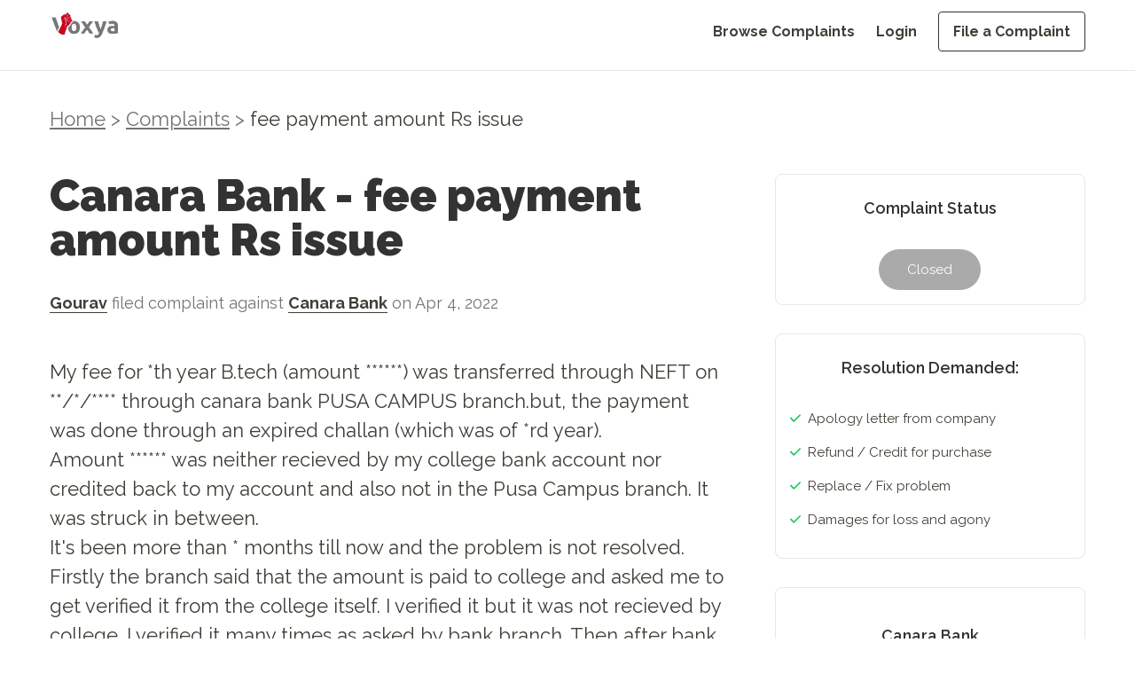

--- FILE ---
content_type: application/javascript; charset=UTF-8
request_url: https://voxya.com/_next/static/chunks/app/consumer-complaints/%5Btitle%5D/%5Bid%5D/page-d7dfa3043dc69143.js
body_size: 1048
content:
(self.webpackChunk_N_E=self.webpackChunk_N_E||[]).push([[7582,9784],{5204:function(e,t,s){Promise.resolve().then(s.t.bind(s,5878,23)),Promise.resolve().then(s.t.bind(s,2972,23)),Promise.resolve().then(s.bind(s,4839))},7648:function(e,t,s){"use strict";s.d(t,{default:function(){return r.a}});var n=s(2972),r=s.n(n)},4839:function(e,t,s){"use strict";s.r(t);var n=s(7437),r=s(7648),a=s(2265);let o=e=>{let t=new Date(e).toLocaleDateString("en-US",{year:"numeric",month:"short",day:"numeric",timeZone:"UTC"});return console.log("this is formattedDate ",t),t},c=(e,t)=>e.length>t?"".concat(e.slice(0,t),"..."):e;t.default=e=>{var t;let{complaint:s,indexVal:l,length:i}=e,[u,d]=(0,a.useState)(!1),m=s.ctitle.replace(/[\s/&%#]+/g,"-").toLowerCase();s.ccomp.replace(/\s+/g,"-").toLowerCase(),s.status;let h=0!==s.status?"top-[-93px]":"top-[-108px]";s.status;let p=(0,a.useCallback)(()=>d(!0),[]),b=(0,a.useCallback)(()=>d(!1),[]);return(0,n.jsxs)("div",{className:"py-6  md:py-8 ".concat(l===i?"":"border-b border-neutral-300","  "),children:[(0,n.jsxs)("h2",{className:"text-neutral-500 text-custom-18 tracking-wide md:mb-8 mb-6",children:[(0,n.jsxs)("span",{className:"text-custom-20",children:[" ",(0,n.jsxs)("b",{children:[s.user_name," "]})]}),"on ",(0,n.jsxs)("span",{children:[" ",o(s.current_timestamp)]})]}),(0,n.jsxs)("h3",{className:"text-xl md:text-custom-22  inline md:mb-8 mb-6",children:[(0,n.jsxs)(r.default,{href:"/consumer-complaints/".concat(m,"/").concat(s.id),className:"underline underline-offset-8 decoration-from-font hover:no-underline font-[900] text-black hover:text-neutral-500 mb-1",children:[s.ccomp,(0,n.jsx)("span",{children:"\xa0–\xa0"}),s.ctitle]}),(0,n.jsxs)("span",{className:"relative text-xs font-bold rounded mb-2 mt-1 p-1 text-white ml-4 ".concat(function(e){switch(e){case 0:return"bg-red";case 1:return"bg-[#aaa]";case 2:return"bg-[#1CC88A]";case 3:return"bg-[#17a2b8]";default:return"Unknown Status"}}(s.status)),onMouseEnter:p,onMouseLeave:b,children:[function(e){switch(e){case 0:return"Open";case 1:return"Closed";case 2:return"Awaiting Details";case 3:return"Offered Resolution";default:return"Unknown Status"}}(s.status),u&&(0,n.jsxs)("div",{className:"absolute ".concat(h," right-[-85px] mt-1 w-52 p-2 bg-black text-center leading-1 text-white text-xs rounded shadow-lg z-10"),children:[function(e){switch(e){case 0:return"Despite our best efforts, if this complaint is still open, it means the brand has not taken any steps to resolve or has refused to resolve this consumer complaint.";case 1:return"This complaint has been resolved through collective efforts by Voxya, consumer, and the company.";case 2:return"The company has started working on this complaint but is waiting for few details to proceed.";case 3:return"The company has proposed a solution for this complaint, which consumer is yet to accept as resolution.";default:return"Unknown Status"}}(s.status),(0,n.jsx)("div",{className:"absolute bottom-[-6px] left-1/2 transform -translate-x-1/2 w-0 h-0 border-l-8 border-l-transparent border-r-8 border-r-transparent border-t-8 border-t-black"})]})]})]}),(0,n.jsx)("p",{className:"text-lg md:text-custom-20 tracking-wide leading-normal text-grey  mb-2 mt-6",children:"string"!=typeof(t=c(s.dcomp,215))?"":t.replace(/\d/g,"*")})]})}}},function(e){e.O(0,[2972,5878,2971,2117,1744],function(){return e(e.s=5204)}),_N_E=e.O()}]);

--- FILE ---
content_type: text/x-component
request_url: https://voxya.com/consumer-complaints?_rsc=8l60d
body_size: 4724
content:
0:["7yGYBBLzIpzsZ1rFd9oRZ",[["children","consumer-complaints","children","__PAGE__",["__PAGE__",{}],["__PAGE__",{},[["$L1","$L2",null],null],null],["$L3",null]]]]
3:[["$","meta","0",{"name":"viewport","content":"width=device-width, initial-scale=1"}],["$","meta","1",{"charSet":"utf-8"}],["$","title","2",{"children":"Consumer Affairs Case Status - Voxya, Consumer Complaint Forum"}],["$","meta","3",{"name":"description","content":"Online consumer complaints filed against the companies with lots of consumer complaint affairs. Know the case status of online consumer affairs filed at voxya, online consumer complaint board forum in India."}],["$","link","4",{"rel":"canonical","href":"https://voxya.com/consumer-complaints"}]]
1:null
4:I[2972,["2972","static/chunks/2972-93e146cd6c2bc683.js","653","static/chunks/app/consumer-complaints/page-7fc6531c2ee4057e.js"],""]
5:I[4839,["2972","static/chunks/2972-93e146cd6c2bc683.js","653","static/chunks/app/consumer-complaints/page-7fc6531c2ee4057e.js"],"default"]
8:I[9810,["2972","static/chunks/2972-93e146cd6c2bc683.js","653","static/chunks/app/consumer-complaints/page-7fc6531c2ee4057e.js"],"default"]
6:T5a4,UNILATERAL CANCELLATION OF â‚¹1.91 LAKH SILVER BAR ORDER - NO CONSENT, 41 DAYS MONEY DETENTION, NO REFUND ISSUED

Order Details:
â€¢ Ajio Order ID: FN0563709551
â€¢ Product: 1 KG SILVER BAR (1000gm, 999 purity) - Bangalore Refinery/Muthoot
â€¢ Order Date: 10 Dec 2025 | Amount: â‚¹1,91,000
â€¢ Delivery Address: Tirupattur, Tamil Nadu
â€¢ Bluedart AWB: 88373074845

Timeline of Deficiency:
1. Promised delivery 18 Dec 2025 â†’ FAILED
2. Ajio executives promised delivery on 21, 24, 27 Dec 2025 â†’ ALL FAILED
3. Bluedart confirmed "RETURN TO VENDOR" without my knowledge/consent
4. Muthoot confirmed: "Order cancelled in our system"
5. Ajio Grievance Officer confirmed return (reply dated 2 Jan 2026 to my 27 Dec notice)
6. Ajio held my â‚¹1,91,000 for 41+ days (10 Dec 2025 - 20 Jan 2026) â†’ NO REFUND ISSUED
7. Ajio offered â‚¹500 wallet credit as "goodwill gesture"
8. ZERO phone calls despite multiple requests

Financial Loss:
â€¢ Silver price surged 66%: â‚¹1,91,000/kg (order date) â†’ â‚¹3,18,000/kg (20 Jan 2026)
â€¢ Direct loss: â‚¹1,27,000 + mental distress + disrupted investment/vacation plans

Legal Violations:
â€¢ Deficiency in service: Unilateral RTO of dispatched paid order
â€¢ Unfair trade practice: Cancellation after 66% price appreciation
â€¢ Unjust enrichment: 41+ days interest-free use of â‚¹1,91,000
â€¢ Misleading commitments: 4 false delivery promises post-RTO causing opportunity loss
7:T50d,I placed an order for a custom-made couple ring from the website https://lightrings.in/ for an amount of â‚¹1,799 (Cash on Delivery).

However, on 18/01/2026, I received a very basic couple ring which is completely different from what was advertised and ordered. The product delivered is of much lower quality and value and is not a custom-made ring at all.

This is a clear case of wrong product delivery and misleading product representation.

After receiving the wrong product, I have tried contacting the seller multiple times through the contact number provided on their website, but there has been no response whatsoever. The seller is completely unresponsive and not providing any resolution.

I have supporting evidence, including:

Order confirmation screenshots

Photos/videos of the product received

Proof of attempted communication with the seller

Desired Resolution:
I request one of the following:

Full refund of â‚¹1,799, OR

Replacement with the correct custom-made ring as per my order.

If the seller fails to resolve this issue, I request Voxyaâ€™s assistance in taking appropriate action against the seller for deficiency of service and unfair trade practices.

I am willing to cooperate fully and provide any additional information if required.2:["$","div",null,{"className":" w-full mx-auto px-5 md:px-14 mb-8 overflow-x-hidden mt-[20px]","children":[["$","nav",null,{"className":"my-4 md:text-custom-22 text-lg text-neutral-500 mb-10","children":[["$","$L4",null,{"href":"/","className":"border-b border-neutral-300","children":"Home"}],["$","span",null,{"children":[" ",">"," "]}],["$","span",null,{"className":"text-grey","children":" Complaints"}]]}],["$","h1",null,{"className":"text-3xl md:text-custom-50 text-black font-[900] md:mb-4 mb-0","children":"Consumer Complaints"}],["$","div",null,{"className":"space-y-2","children":["$undefined",[["$","$L5","257532",{"complaint":{"id":257532,"complaint_category":"0","complaint_subcat":null,"user_id":278690,"user_name":"Naveen Kumar","ctitle":" Silver Bar Not Delivered","company_id":5957,"ccomp":"Ajio","dcomp":"$6","checkvalue":"1, 2","district":null,"state":null,"country":null,"amount":"319000","resolver":"","resolve_type":"3, 4","current_timestamp":"Tue Jan 20 2026 03:15:20 GMT+0000 (Coordinated Universal Time)","updated_time":"$D2026-01-19T21:46:25.000Z","status":0,"damage_amt":"319000","random_string":"dLuZXVHZy","share_status":0,"evidence_image":"","payment_status":1,"payment_id":null,"payment_request_id":null,"mail_status":1,"frame_id":0,"complaint_stage":1,"reference_id":"","survey":null,"pay_token":0,"read_status":1,"discount_mail":0,"discount":0,"ctitle_hi":"","dcomp_hi":"","ctitle_te":"","dcomp_te":"","ctitle_ta":"","dcomp_ta":"","ctitle_ml":"","dcomp_ml":"","ctitle_kn":"","dcomp_kn":"","ctitle_mr":"","dcomp_mr":"","ip_address":"152.57.85.196","lawyer_assign":0,"complaint_form_type":0,"audio_file":null,"totalCount":160635},"indexVal":1,"length":10}],["$","$L5","257530",{"complaint":{"id":257530,"complaint_category":"0","complaint_subcat":null,"user_id":278688,"user_name":"Simran sahu ","ctitle":"Pick up is not done after raising return request from past  ","company_id":1280271,"ccomp":"Savana By Urbanic and Delhivery ","dcomp":"After so many follow ups i am unable to reach any customer care person and the bot is unable to help me. The pick up is not yet done after 5days and within 2days the return window will be closed. I dont want to face money wastage. Please help me","checkvalue":"1, 2","district":null,"state":null,"country":null,"amount":"7500","resolver":"","resolve_type":"2","current_timestamp":"Tue Jan 20 2026 02:32:30 GMT+0000 (Coordinated Universal Time)","updated_time":"$D2026-01-19T21:03:51.000Z","status":0,"damage_amt":"","random_string":"EsQ1VKm5U","share_status":0,"evidence_image":"","payment_status":1,"payment_id":null,"payment_request_id":null,"mail_status":1,"frame_id":0,"complaint_stage":1,"reference_id":"","survey":null,"pay_token":0,"read_status":1,"discount_mail":0,"discount":0,"ctitle_hi":"","dcomp_hi":"","ctitle_te":"","dcomp_te":"","ctitle_ta":"","dcomp_ta":"","ctitle_ml":"","dcomp_ml":"","ctitle_kn":"","dcomp_kn":"","ctitle_mr":"","dcomp_mr":"","ip_address":"106.222.231.81","lawyer_assign":0,"complaint_form_type":0,"audio_file":null,"totalCount":160635},"indexVal":2,"length":10}],["$","$L5","257528",{"complaint":{"id":257528,"complaint_category":"0","complaint_subcat":null,"user_id":278685,"user_name":"Ranita Samanta ","ctitle":"Expired items","company_id":1242030,"ccomp":"Swiggy instamart","dcomp":"Expired product received.","checkvalue":"1, 2","district":null,"state":null,"country":null,"amount":"292","resolver":"","resolve_type":"1, 2, 3, 4","current_timestamp":"Tue Jan 20 2026 01:13:16 GMT+0000 (Coordinated Universal Time)","updated_time":"$D2026-01-19T19:43:17.000Z","status":0,"damage_amt":"500","random_string":"RZ6q7s2sk","share_status":0,"evidence_image":"","payment_status":1,"payment_id":null,"payment_request_id":null,"mail_status":1,"frame_id":0,"complaint_stage":0,"reference_id":"","survey":null,"pay_token":0,"read_status":1,"discount_mail":0,"discount":0,"ctitle_hi":"","dcomp_hi":"","ctitle_te":"","dcomp_te":"","ctitle_ta":"","dcomp_ta":"","ctitle_ml":"","dcomp_ml":"","ctitle_kn":"","dcomp_kn":"","ctitle_mr":"","dcomp_mr":"","ip_address":"117.194.134.196","lawyer_assign":0,"complaint_form_type":0,"audio_file":null,"totalCount":160635},"indexVal":3,"length":10}],["$","$L5","257527",{"complaint":{"id":257527,"complaint_category":"0","complaint_subcat":null,"user_id":278684,"user_name":"Abdul Mabood ","ctitle":"Money deducted without my concern","company_id":1282544,"ccomp":"Story Tv Aap ","dcomp":"Hello Story TV Team,\r\n\r\nI downloaded your app today only. I did not give consent for any paid subscription or UPI auto-debit, and no clear confirmation was taken from me.\r\n\r\nHowever, â‚¹399 has been deducted from my Kotak Bank account via UPI without my authorization, which is completely unacceptable.\r\n\r\nThis is an unauthorized transaction, and I request an immediate full refund of â‚¹399.\r\n\r\nIf the refund is not processed at the earliest, I will be forced to escalate this issue to my bank and file a formal complaint with the relevant authorities.\r\n\r\nPlease resolve this matter urgently.","checkvalue":"2","district":null,"state":null,"country":null,"amount":"399","resolver":"","resolve_type":"2","current_timestamp":"Tue Jan 20 2026 00:51:36 GMT+0000 (Coordinated Universal Time)","updated_time":"$D2026-01-19T19:21:37.000Z","status":0,"damage_amt":"","random_string":"V2VN0Gwsb","share_status":0,"evidence_image":"","payment_status":1,"payment_id":null,"payment_request_id":null,"mail_status":1,"frame_id":0,"complaint_stage":0,"reference_id":"","survey":null,"pay_token":0,"read_status":1,"discount_mail":0,"discount":0,"ctitle_hi":"","dcomp_hi":"","ctitle_te":"","dcomp_te":"","ctitle_ta":"","dcomp_ta":"","ctitle_ml":"","dcomp_ml":"","ctitle_kn":"","dcomp_kn":"","ctitle_mr":"","dcomp_mr":"","ip_address":"152.57.19.9","lawyer_assign":0,"complaint_form_type":0,"audio_file":null,"totalCount":160635},"indexVal":4,"length":10}],["$","$L5","257525",{"complaint":{"id":257525,"complaint_category":"0","complaint_subcat":null,"user_id":278683,"user_name":"Shashank Singh ","ctitle":"Always shows order pending from 20 days ","company_id":1279296,"ccomp":"Anishope com","dcomp":"I have ordered a cover form anishope website online payment of 226 rupees but ut always showing pending and there is no contact with them Please help me to get my money back ","checkvalue":"1, 2","district":null,"state":null,"country":null,"amount":"226","resolver":"","resolve_type":"2","current_timestamp":"Tue Jan 20 2026 00:48:06 GMT+0000 (Coordinated Universal Time)","updated_time":"$D2026-01-19T19:18:06.000Z","status":0,"damage_amt":"","random_string":"zaazQ5IYh","share_status":0,"evidence_image":"","payment_status":1,"payment_id":null,"payment_request_id":null,"mail_status":1,"frame_id":0,"complaint_stage":0,"reference_id":"","survey":null,"pay_token":0,"read_status":1,"discount_mail":0,"discount":0,"ctitle_hi":"","dcomp_hi":"","ctitle_te":"","dcomp_te":"","ctitle_ta":"","dcomp_ta":"","ctitle_ml":"","dcomp_ml":"","ctitle_kn":"","dcomp_kn":"","ctitle_mr":"","dcomp_mr":"","ip_address":"152.59.176.50","lawyer_assign":0,"complaint_form_type":0,"audio_file":null,"totalCount":160635},"indexVal":5,"length":10}],["$","$L5","257524",{"complaint":{"id":257524,"complaint_category":"0","complaint_subcat":null,"user_id":278682,"user_name":"Jitendra khimani","ctitle":"Deposit issue ","company_id":1282792,"ccomp":"Dafabet com","dcomp":"I did deposit 6000 rs on Dafabet.com but its not showing in my account so could you pls take strict action on it ","checkvalue":"2","district":null,"state":null,"country":null,"amount":"6000","resolver":"","resolve_type":"2","current_timestamp":"Tue Jan 20 2026 00:46:49 GMT+0000 (Coordinated Universal Time)","updated_time":"$D2026-01-19T19:16:50.000Z","status":0,"damage_amt":"","random_string":"abFIGP7Kh","share_status":0,"evidence_image":"","payment_status":1,"payment_id":null,"payment_request_id":null,"mail_status":1,"frame_id":0,"complaint_stage":0,"reference_id":"","survey":null,"pay_token":0,"read_status":1,"discount_mail":0,"discount":0,"ctitle_hi":"","dcomp_hi":"","ctitle_te":"","dcomp_te":"","ctitle_ta":"","dcomp_ta":"","ctitle_ml":"","dcomp_ml":"","ctitle_kn":"","dcomp_kn":"","ctitle_mr":"","dcomp_mr":"","ip_address":"152.58.37.101","lawyer_assign":0,"complaint_form_type":0,"audio_file":null,"totalCount":160635},"indexVal":6,"length":10}],["$","$L5","257523",{"complaint":{"id":257523,"complaint_category":"0","complaint_subcat":null,"user_id":278681,"user_name":"Tamchuingam Shimrah ","ctitle":"Withdrawal already dunned problem","company_id":1279451,"ccomp":"namaste Teenpatti game ","dcomp":"Order :1009160504720260115224131\r\nWithdraw amount:500\r\nSubmission time:22:41 PM 15 January\r\nCompletion time:processing \r\n\r\nOrder : 1009160504720260112074014\r\nWithdraw amount:500\r\nSubmission time: 7:40 AM 12 January\r\nCompletion time: processing ","checkvalue":"1, 2","district":null,"state":null,"country":null,"amount":"1000","resolver":"","resolve_type":"2","current_timestamp":"Tue Jan 20 2026 00:04:19 GMT+0000 (Coordinated Universal Time)","updated_time":"$D2026-01-19T18:40:52.000Z","status":0,"damage_amt":"","random_string":"e8XU5h5Bj","share_status":0,"evidence_image":"","payment_status":1,"payment_id":null,"payment_request_id":null,"mail_status":1,"frame_id":0,"complaint_stage":1,"reference_id":"","survey":"yes","pay_token":0,"read_status":1,"discount_mail":0,"discount":0,"ctitle_hi":"","dcomp_hi":"","ctitle_te":"","dcomp_te":"","ctitle_ta":"","dcomp_ta":"","ctitle_ml":"","dcomp_ml":"","ctitle_kn":"","dcomp_kn":"","ctitle_mr":"","dcomp_mr":"","ip_address":"223.239.91.146","lawyer_assign":0,"complaint_form_type":0,"audio_file":null,"totalCount":160635},"indexVal":7,"length":10}],["$","$L5","257522",{"complaint":{"id":257522,"complaint_category":"0","complaint_subcat":null,"user_id":278679,"user_name":"Keshav Thite ","ctitle":"Three transaction with amount debited from my account still dafabet not credited to my account ","company_id":1271208,"ccomp":"Dafabet dafa sports ","dcomp":"I have deposited three times transaction with dafabet all transactions are successful from my side and money debited from account but dafabet is showing failed. When I contact bank they are saying transaction is successful from your side issue with dafabet ","checkvalue":"2","district":null,"state":null,"country":null,"amount":"41500","resolver":"","resolve_type":"2","current_timestamp":"Mon Jan 19 2026 22:36:19 GMT+0000 (Coordinated Universal Time)","updated_time":"$D2026-01-19T17:26:21.000Z","status":1,"damage_amt":"","random_string":"ZXhraHwVF","share_status":0,"evidence_image":"","payment_status":1,"payment_id":null,"payment_request_id":null,"mail_status":1,"frame_id":0,"complaint_stage":4,"reference_id":"","survey":null,"pay_token":0,"read_status":1,"discount_mail":0,"discount":0,"ctitle_hi":"","dcomp_hi":"","ctitle_te":"","dcomp_te":"","ctitle_ta":"","dcomp_ta":"","ctitle_ml":"","dcomp_ml":"","ctitle_kn":"","dcomp_kn":"","ctitle_mr":"","dcomp_mr":"","ip_address":"49.37.170.28","lawyer_assign":0,"complaint_form_type":0,"audio_file":null,"totalCount":160635},"indexVal":8,"length":10}],["$","$L5","257521",{"complaint":{"id":257521,"complaint_category":"0","complaint_subcat":null,"user_id":278677,"user_name":"MINAKSHI MUKHERJEE","ctitle":"Not refunded my airline cancelked ticket cost","company_id":1213939,"ccomp":"Make  my trip","dcomp":"MMT team\r\nRequest id 22738682741633856\r\n\r\nNeed solution on this, go through below email from airline, since 1st Jan no update, no option for connecting with agent, struggling like hell. \r\n\r\nNeither airline nor MMT providing any solution","checkvalue":"1, 2","district":null,"state":null,"country":null,"amount":"10000","resolver":"","resolve_type":"1, 2, 4","current_timestamp":"Mon Jan 19 2026 22:33:30 GMT+0000 (Coordinated Universal Time)","updated_time":"$D2026-01-19T17:03:31.000Z","status":0,"damage_amt":"10000","random_string":"MAYsN0nCn","share_status":0,"evidence_image":"","payment_status":1,"payment_id":null,"payment_request_id":null,"mail_status":1,"frame_id":0,"complaint_stage":1,"reference_id":"","survey":null,"pay_token":0,"read_status":1,"discount_mail":0,"discount":0,"ctitle_hi":"","dcomp_hi":"","ctitle_te":"","dcomp_te":"","ctitle_ta":"","dcomp_ta":"","ctitle_ml":"","dcomp_ml":"","ctitle_kn":"","dcomp_kn":"","ctitle_mr":"","dcomp_mr":"","ip_address":"152.57.72.191","lawyer_assign":0,"complaint_form_type":0,"audio_file":null,"totalCount":160635},"indexVal":9,"length":10}],["$","$L5","257519",{"complaint":{"id":257519,"complaint_category":"0","complaint_subcat":null,"user_id":278675,"user_name":"Saurav Mishra","ctitle":"Wrong Product Delivered by LightRings in Custom Ring Order Not Fulfilled","company_id":1277376,"ccomp":"Lightrings ","dcomp":"$7","checkvalue":"1, 2","district":null,"state":null,"country":null,"amount":"1799","resolver":"","resolve_type":"1, 2, 3, 4","current_timestamp":"Mon Jan 19 2026 22:19:04 GMT+0000 (Coordinated Universal Time)","updated_time":"$D2026-01-19T16:58:48.000Z","status":0,"damage_amt":"1999","random_string":"J8WQNRayv","share_status":0,"evidence_image":"","payment_status":1,"payment_id":null,"payment_request_id":null,"mail_status":1,"frame_id":0,"complaint_stage":2,"reference_id":"","survey":null,"pay_token":0,"read_status":1,"discount_mail":0,"discount":0,"ctitle_hi":"","dcomp_hi":"","ctitle_te":"","dcomp_te":"","ctitle_ta":"","dcomp_ta":"","ctitle_ml":"","dcomp_ml":"","ctitle_kn":"","dcomp_kn":"","ctitle_mr":"","dcomp_mr":"","ip_address":"103.211.114.169","lawyer_assign":0,"complaint_form_type":0,"audio_file":null,"totalCount":160635},"indexVal":10,"length":10}]]]}],["$","div",null,{"className":"w-full flex md:justify-end justify-center mt-6","children":["$","$L8",null,{"currentPage":1,"totalPages":16064}]}]]}]


--- FILE ---
content_type: text/x-component
request_url: https://voxya.com/company/canara-bank-complaints/546?_rsc=8l60d
body_size: 454
content:
1:I[4707,[],""]
2:I[6423,[],""]
0:["7yGYBBLzIpzsZ1rFd9oRZ",[["children","company",["company",{"children":[["companyName","canara-bank-complaints","d"],{"children":[["id","546","d"],{"children":["__PAGE__",{}]}]}]}],["company",{"children":null},[null,["$","$L1",null,{"parallelRouterKey":"children","segmentPath":["children","company","children"],"error":"$undefined","errorStyles":"$undefined","errorScripts":"$undefined","template":["$","$L2",null,{}],"templateStyles":"$undefined","templateScripts":"$undefined","notFound":"$undefined","notFoundStyles":"$undefined"}]],null],["$L3",null]]]]
3:[["$","meta","0",{"name":"viewport","content":"width=device-width, initial-scale=1"}],["$","meta","1",{"charSet":"utf-8"}],["$","title","2",{"children":"File a Consumer Complaint Against Canara Bank"}],["$","meta","3",{"name":"description","content":"Want to file a consumer complaint against Canara Bank? Learn how to file a complaint, what to expect, and how to get resolution for your issue. Get started today."}],["$","link","4",{"rel":"canonical","href":"https://voxya.com/company/canara-bank-complaints/546"}],["$","meta","5",{"property":"og:title","content":"File a Consumer Complaint Against Canara Bank"}],["$","meta","6",{"property":"og:description","content":"Want to file a consumer complaint against Canara Bank? Learn how to file a complaint, what to expect, and how to get resolution for your issue. Get started today."}],["$","meta","7",{"property":"og:url","content":"https://voxya.com/company/canara-bank-complaints/546"}],["$","meta","8",{"property":"og:image","content":"https://voxya.com/img/trusted-platform-for-resolving-consumer-complaints-India.png"}],["$","meta","9",{"property":"og:image:width","content":"1200"}],["$","meta","10",{"property":"og:image:height","content":"630"}],["$","meta","11",{"property":"og:image:alt","content":"Trusted platform for resolving consumer complaints in India"}],["$","meta","12",{"property":"og:type","content":"website"}],["$","meta","13",{"name":"twitter:card","content":"summary_large_image"}],["$","meta","14",{"name":"twitter:title","content":"File a Consumer Complaint Against Canara Bank"}],["$","meta","15",{"name":"twitter:description","content":"Want to file a consumer complaint against Canara Bank? Learn how to file a complaint, what to expect, and how to get resolution for your issue. Get started today."}],["$","meta","16",{"name":"twitter:image","content":"https://voxya.com/img/trusted-platform-for-resolving-consumer-complaints-India.png"}],["$","meta","17",{"name":"twitter:image:width","content":"1200"}],["$","meta","18",{"name":"twitter:image:height","content":"630"}],["$","meta","19",{"name":"twitter:image:alt","content":"Trusted platform for resolving consumer complaints in India"}]]


--- FILE ---
content_type: text/x-component
request_url: https://voxya.com/user-complaint/160844?_rsc=8l60d
body_size: 129
content:
1:I[4707,[],""]
2:I[6423,[],""]
0:["7yGYBBLzIpzsZ1rFd9oRZ",[["children","user-complaint",["user-complaint",{"children":[["id","160844","d"],{"children":["__PAGE__",{}]}]}],["user-complaint",{"children":null},[null,["$","$L1",null,{"parallelRouterKey":"children","segmentPath":["children","user-complaint","children"],"error":"$undefined","errorStyles":"$undefined","errorScripts":"$undefined","template":["$","$L2",null,{}],"templateStyles":"$undefined","templateScripts":"$undefined","notFound":"$undefined","notFoundStyles":"$undefined"}]],null],["$L3",null]]]]
3:[["$","meta","0",{"name":"viewport","content":"width=device-width, initial-scale=1"}],["$","meta","1",{"charSet":"utf-8"}],["$","title","2",{"children":"Latest Consumer Complaints - Voxya, Online Consumer Forum"}],["$","meta","3",{"name":"description","content":"Find latest consumer complaints and consumer court cases at Voxya, online consumer forum, easy than consumer court in India. File new consumer complaint online."}],["$","link","4",{"rel":"canonical","href":"https://voxya.com/user-complaint/160844"}]]
